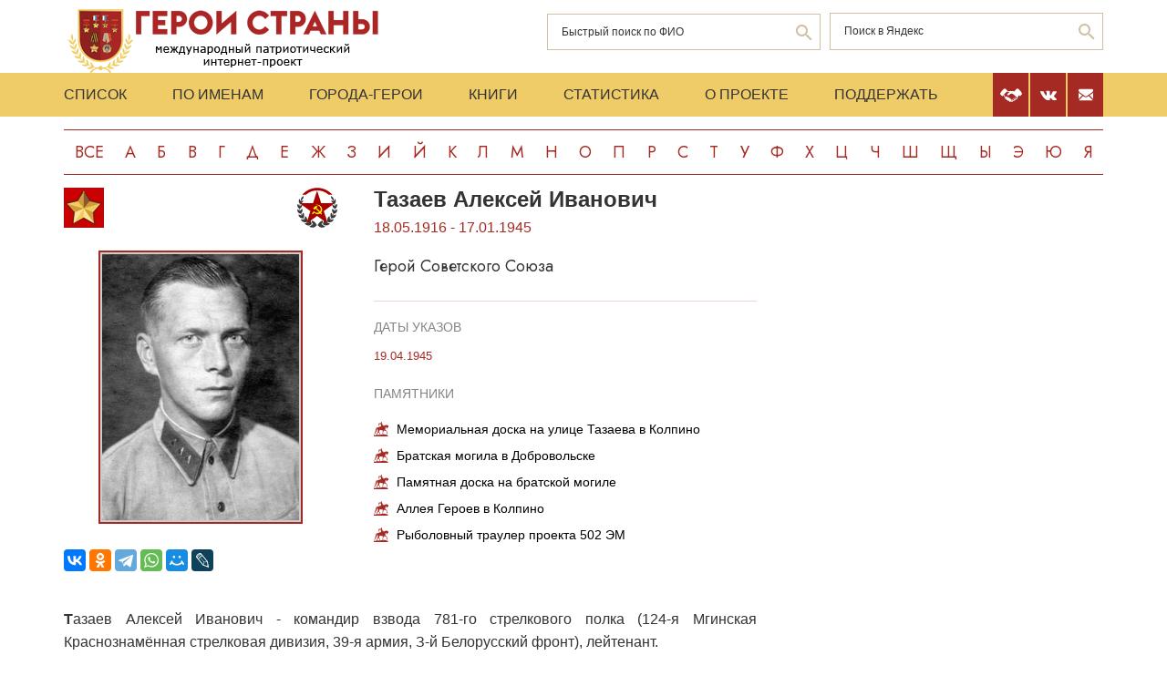

--- FILE ---
content_type: text/html; charset=UTF-8
request_url: https://warheroes.ru/hero/hero.asp?Hero_id=13192
body_size: 12373
content:
<html>
    <head>
		<meta http-equiv="Content-Type" content="text/html; charset=utf-8" />
        <meta http-equiv="X-UA-Compatible" content="IE=edge">
        <meta name="viewport" content="width=device-width, initial-scale=1">
		<meta name="description" content="Международный патриотический интернет-проект «Герои страны». Биографические очерки о Героях Советского Союза." />
		<meta name="keywords" content="Герой Советского Союза Герой России Кавалер ордена Славы Герой Социалистического Труда великая отечественная война Афганская война чеченская война Хасан Халхин-Гол патриотизм Россия авиация космонавтика вооруженный силы Вторая Мировая World War Герои страны" />
		<meta name="robots" content="ALL" />

		<meta property="og:image" content="https://www.warheroes.ru/content/images/heroes/GSS1941-45/Tazaev_Aleksey_Ivan.jpg" />
		<meta property="og:title" content="Тазаев Алексей Иванович" />
		<meta property="og:description" content="18.05.1916 - 17.01.1945: Герой Советского Союза" />
        <meta name="content" content="Биографические очерки о Героях Советского Союза - Герой Советского Союза Тазаев Алексей Иванович" /><title>Герой Советского Союза Тазаев Алексей Иванович :: Герои страны</title>        <link rel="stylesheet" href="/assets/css/all.min.css?86" type="text/css">
        <link rel="stylesheet" href="/assets/css/app.min.css?92" type="text/css">
        <link rel="preconnect" href="https://fonts.googleapis.com">
        <link href="https://fonts.googleapis.com/css2?family=Jost:wght@300;400;500;700&display=swap" rel="stylesheet">

		<link rel="stylesheet" href="/js/dashboard/elrte-1.2/css/smoothness/jquery-ui-1.8.7.custom.css" type="text/css" media="screen" />

<script type="text/javascript" src="/js/dashboard/elrte-1.2/js/jquery-1.4.4.min.js"></script>
<script type="text/javascript" src="/js/dashboard/elrte-1.2/js/jquery-ui-1.8.7.custom.min.js"></script>

		<script type="text/javascript" src="/js/func.js"></script>
		<script type="text/javascript" src="/js/png-fix/jquery.pngFix.pack.js"></script>
        
				<!-- Yandex.RTB -->
		<script>window.yaContextCb=window.yaContextCb||[]</script>
		<script src="https://yandex.ru/ads/system/context.js" async></script>
    <script language="javascript">
           var message="";
            function clickIE() {if (document.all) {(message);return false;}}
            function clickNS(e) {
                if(document.layers||(document.getElementById&&!document.all)) {
                    if (e.which==2) {
                        (message);
                    return false;}
                }
            }
            if (document.layers) {
                document.captureEvents(Event.MOUSEDOWN);
                document.onmousedown=clickNS;
            }else{
                document.onmouseup=clickNS;
                document.oncontextmenu=clickIE;
            }
            document.onselectstart=new Function("return false");document.ondragstart=new Function("return false"); 
    </script>
	</head>

	<body>
    <header class="header">
        <div class="top-head">
            <div class="content">
                <div class="search-block">
                    <div class="form" style="height:50px;">
                        <form name="search" method="get" action="/main.asp">
                        <div class="input-wrap search fio">
                                <input type="text" name="qsearch" placeholder="Быстрый поиск по ФИО"/>
                                <button class="loop" type="button" onclick="document.search.submit()"></button>
                        </div>
                        </form>
                        <noindex>
                        <div class="input-wrap search google" data-bem="{&quot;action&quot;:&quot;https://yandex.ru/search/site/&quot;,&quot;arrow&quot;:false,&quot;bg&quot;:&quot;transparent&quot;,&quot;fontsize&quot;:12,&quot;fg&quot;:&quot;#000000&quot;,&quot;language&quot;:&quot;ru&quot;,&quot;logo&quot;:&quot;rb&quot;,&quot;publicname&quot;:&quot;поиск по warheroes.ru&quot;,&quot;suggest&quot;:true,&quot;target&quot;:&quot;_self&quot;,&quot;tld&quot;:&quot;ru&quot;,&quot;type&quot;:2,&quot;usebigdictionary&quot;:true,&quot;searchid&quot;:2666906,&quot;input_fg&quot;:&quot;#000000&quot;,&quot;input_bg&quot;:&quot;#ffffff&quot;,&quot;input_fontStyle&quot;:&quot;normal&quot;,&quot;input_fontWeight&quot;:&quot;normal&quot;,&quot;input_placeholder&quot;:&quot;&quot;,&quot;input_placeholderColor&quot;:&quot;#000000&quot;,&quot;input_borderColor&quot;:&quot;#7f9db9&quot;}">
                            <form action="https://yandex.ru/search/site/" method="get" target="_self" accept-charset="utf-8" id="yandex_search" name="yandex_search">
                                <input type="hidden" name="searchid" value="2666906"/>
                                <input type="hidden" name="l10n" value="ru"/>
                                <input type="hidden" name="reqenc" value=""/>
                                <input type="search" name="text" value="" id="query"  placeholder="Поиск в Яндекс"/>
                                <button class="loop" type="button" onclick="document.yandex_search.submit()">
                                </form></div>
                        <style type="text/css">.ya-page_js_yes .ya-site-form_inited_no { display: none; }</style>
                        <script type="text/javascript">(function(w,d,c){var s=d.createElement('script'),h=d.getElementsByTagName('script')[0],e=d.documentElement;if((' '+e.className+' ').indexOf(' ya-page_js_yes ')===-1){e.className+=' ya-page_js_yes';}s.type='text/javascript';s.async=true;s.charset='utf-8';s.src=(d.location.protocol==='https:'?'https:':'http:')+'//site.yandex.net/v2.0/js/all.js';h.parentNode.insertBefore(s,h);(w[c]||(w[c]=[])).push(function(){Ya.Site.Form.init()})})(window,document,'yandex_site_callbacks');</script>
                        </noindex>


                        <!--form action="https://www.google.ru/search" name="webalta" id="webalta" target="_blank" onsubmit="if(!query.value)return false;as_q.value = query.value "><input type="hidden" id="as_q" name="as_q" /><input type="hidden" name="as_sitesearch" value="warheroes.ru" />
                        <div class="input-wrap search google">
                            <input type="text" id="query" placeholder="Поиск в Google"/>
                            <button class="loop" type="button" onclick="document.webalta.submit()"></button>
                        </div>
                        </form-->


                    </div>
                </div>
                <a class="logo" href="/"><img src="/assets/img/logo.png" alt=""/></a>
                <!--div class="img-center"> <img src="assets/img/imgs.png" alt=""/></div-->
            </div>
        </div>
        <div class="menu-head">
            <div class="content">
                <div class="menu-links">
                    <ul>
                        <li><a href="/main.asp">Список</a></li>
                        <li><a href="/all.asp">По именам</a></li>
                        <li><a href="/towns.asp">Города-Герои</a></li>
                        <li><a href="/book1.asp">Книги</a></li>
                        <li><a href="/stats.asp">Статистика</a></li>
                        <li><a href="/about.asp">О проекте</a></li>
                        <li><a href="/crowdfunding.asp">Поддержать</a></li>
                    </ul>
                    <div class="burger-block">
                        <div class="burger"><span></span></div>
                    </div>
                </div>
                <div class="soc-menu red">
					<a class="crowdfun" href="/crowdfunding.asp"><img class="img-svg" src="/assets/img/look-crowdfun.svg" alt="Поддержать проект"/></a>
					<a class="vk" href="https://vk.com/club199450818"><img class="img-svg" src="/assets/img/vk-icon.svg" alt="vk"/></a>
					<a class="mail" href="/mail.asp"><img class="img-svg" src="/assets/img/mail-icon.svg" alt="mail"/></a>
				</div>
            </div>
        </div>
        <div class="content">
            <div class="listing">
                <!-- literals start -->
                                                            <a href='/main.asp?l=0'>Все</a><a  href='/main.asp?l=1'>А</a><a  href='/main.asp?l=2'>Б</a><a  href='/main.asp?l=3'>В</a><a  href='/main.asp?l=4'>Г</a><a  href='/main.asp?l=5'>Д</a><a  href='/main.asp?l=6'>Е</a><a  href='/main.asp?l=8'>Ж</a><a  href='/main.asp?l=9'>З</a><a  href='/main.asp?l=10'>И</a><a  href='/main.asp?l=11'>Й</a><a  href='/main.asp?l=12'>К</a><a  href='/main.asp?l=13'>Л</a><a  href='/main.asp?l=14'>М</a><a  href='/main.asp?l=15'>Н</a><a  href='/main.asp?l=16'>О</a><a  href='/main.asp?l=17'>П</a><a  href='/main.asp?l=18'>Р</a><a  href='/main.asp?l=19'>С</a><a  href='/main.asp?l=20'>Т</a><a  href='/main.asp?l=21'>У</a><a  href='/main.asp?l=22'>Ф</a><a  href='/main.asp?l=23'>Х</a><a  href='/main.asp?l=24'>Ц</a><a  href='/main.asp?l=25'>Ч</a><a  href='/main.asp?l=26'>Ш</a><a  href='/main.asp?l=27'>Щ</a><a  href='/main.asp?l=28'>Ы</a><a  href='/main.asp?l=29'>Э</a><a  href='/main.asp?l=30'>Ю</a><a  href='/main.asp?l=31'>Я</a>
                    
                                <!-- literals end -->
        </div>
    </header>
    <main class="main">
        <div class="content">
                    <!-- content start -->
<sape_index><div class="page-look">
    <div class="left-block">
        <div class="bio-block">
            <div class="foto-block">
                <div class="medals">
                    <div class="img-all"><img src="/assets/img/91_big.png" alt="Герой Советского Союза" title="Герой Советского Союза"/></div>
                    <div class="img-rod">
                                                            <img width="44" height="44" border="0" title="Армия: Пехота                                     " alt="Армия: Пехота                                     " src="/assets/img/icons/pehot.svg" />
                                                                       </div>
                </div>
                <div class="foto-border">
                                            <img  alt="Тазаев&nbsp;Алексей Иванович" src="/content/images/heroes/GSS1941-45/Tazaev_Aleksey_Ivan.jpg" width="120" />
                                    </div>
                <div class="buttons-block">
                    <!-- Google Translate Element -->
                    <div id="google_translate_element"></div>
                    <script>
                        function googleTranslateElementInit() {
                            new google.translate.TranslateElement({pageLanguage: "ru"}, "google_translate_element");
                        };
                    </script>
                    <script src="https://translate.google.com/translate_a/element.js?cb=googleTranslateElementInit"></script>
                    <br>
                    <script src="https://yastatic.net/share2/share.js"></script>
                    <div class="ya-share2"
                         data-more-button-type="long"
                         data-limit = 8
                         data-curtain
                         data-image = "https://www.warheroes.ru/content/images/heroes/GSS1941-45/Tazaev_Aleksey_Ivan.jpg"
                         data-services="vkontakte,odnoklassniki,telegram,whatsapp,moimir,lj"></div>
                </div>
            </div>
            <div class="info-block">
                <div class="text">
    <h2>Тазаев&nbsp;Алексей Иванович</h2>
    <div class="years-live">
        18.05.1916        -
        17.01.1945    </div>
    <p class="rank">Герой Советского Союза</p>
	
</div>
    <div class="items">
        <h4>Даты указов</h4>
                    <div class="item">
                <div class="date">
                    					19.04.1945				</div>
                <div>
					<p>
                                        </div>
            </div>
                </div>
                    <div class="items memorials">
                    <h4>Памятники</h4>
                                            <p><a class="name" href="/hero/hero.asp?id=7195">Мемориальная доска на улице Тазаева в Колпино</a></p>
                                            <p><a class="name" href="/hero/hero.asp?id=29662">Братская могила в Добровольске</a></p>
                                            <p><a class="name" href="/hero/hero.asp?id=29663">Памятная доска на братской могиле</a></p>
                                            <p><a class="name" href="/hero/hero.asp?id=29664">Аллея Героев в Колпино</a></p>
                                            <p><a class="name" href="/hero/hero.asp?id=29665">Рыболовный траулер проекта 502 ЭМ</a></p>
                                    </div>
                </div>
        </div>
            <div class="history">
            <p><strong>Т</strong>азаев Алексей Иванович - командир взвода 781-го стрелкового полка (124-я Мгинская Краснознамённая стрелковая дивизия, 39-я армия, З-й Белорусский фронт), лейтенант. <br><br>
Родился 18 мая 1916 года в городе Колпино (ныне в Колпинском районе Санкт-Петербурга) в семье рабочего. Русский. Окончил 7 классов, школу ФЗУ. Работал на Ижорском заводе формовщиком, слесарем. В октябре 1937 года призван на действительную службу в Красную Армию. Служил командиром отделения в 147-м стрелковом полку 43-й стрелковой дивизии Ленинградского военного округа. Участник советско-финляндской войны 1939 – 1940 годов. <br><br>
Вернувшись после демобилизации в Колпино, вновь работал на Ижорском заводе  формовщиком. Окончил курсы местной противовоздушной обороны (МПВО) и в начале 1941 года был назначен заместителем начальника районного штаба МПВО. Занимался организацией системы МПВО на заводе. <br><br>
В феврале 1942 года добровольцем ушел на фронт. Сражался на Ленинградском и 3-м Белорусском фронтах. Участвовал в обороне Ленинграда и в прорыве блокады – в операции «Искра» и Красносельско-Ропшинской операции, в Выборгской операции и освобождении островов в Выборгском заливе. <br><br>
На 3-м Белорусском фронте принимал участие в Инстербургско-Кёнигсбергской наступательной операции. <br><br>
Отличился в ходе этой операции.
Со своим взводом 14 января 1945 года в числе первых ворвался на окраину населённого пункта Пилькаллен (ныне – посёлок Добровольск Краснознаменского района Калининградской области), захватил и удерживал несколько домов, отражая контратаки превосходящих сил противника. Был ранен, но остался в строю. Умер от ран 17 января 1945 года. <br><br>
<strong>У</strong>казом Президиума Верховного Совета СССР от 19 апреля 1945 года за умелое выполнение боевых задач, отвагу и мужество, проявленные в Восточно-Прусской операции, лейтенанту<strong> Тазаеву Алексею Ивановичу</strong>  присвоено звание Героя Советского Союза (посмертно). <br><br>
Похоронен в братской могиле в посёлке Добровольск. В этом посёлке установлена мемориальная доска. <br><br>
На Аллее Героев в Колпино (улица Оборонная) установлена стела в честь Героя. Его именем  (Алексей Тазаев) в 1981 году был назван средний морозильный рыболовный траулер проекта 502 ЭМ Министерства рыбного хозяйства (в 1995 году переименован в Элизабет, порт приписки – Мурманск. Плавал до 2011 года).  Именем А.И.Тазаева названы улица в городе Колпино и профессионально-техническое училище № 6 (ныне Ижорский политехнический профессиональный лицей). В вестибюле  этого лицея установлен его бюст. На улице Тазаева установлена информационная доска. В детском доме (школе-интернате) № 27 есть зал 124-й Мгинско-Хинганской Краснознаменной ордена Суворова стрелковой дивизии и экспозиция, посвященная подвигу А.И.Тазаева. В 2004 году его имя внесено в Листы памяти «Золотой Книги Колпино». <br><br>
Награждён орденом Ленина (19.04.1945), Отечественной войны 2-й степени (08.02.1945),  Красной Звезды (15.03.1943), медалями «За отвагу» (24.01.1944), «За оборону Ленинграда».  </p>
            <hr/>
            <p> Во время советско-финляндской войны (30 ноября 1939 года – 13 марта 1940 года) 43-я стрелковая дивизия, где служил А.И.Тазаев, наступала в центре Карельского перешейка. За первые два дня наступления дивизия продвинулась на 10 километров, заняв две деревни (Кауксана и Вуоттала). Наступление происходило в зимнее время на местности, изобиловавшей замерзшими реками и озерами. Финские войска оказывали ожесточённое сопротивление, однако части дивизии медленно продвигались вперёд. <br><br>
С 5 до 10  декабря 147-й стрелковый полк, продвигавшийся в межозёрном дефиле, вёл бои за посёлки Кирка Муола и Пяллила, пытаясь преодолеть финские полевые укрепления, усиленные  железобетонными дотами и каменными огневыми точками. После этого наступление было приостановлено и возобновлено 14 декабря. Частям дивизии при поддержке танков удалось продвинуться на глубину 5-6 километров и достичь посёлка Ойнала. Бои за Ойнала и Кирка Муола велись до 21 декабря, оба посёлка переходили из рук в руки несколько раз. В итоге оба населённых пункта дивизией были оставлены, и она, потеряв около двух тысяч человек убитыми и ранеными, была 24 декабря выведена в резерв 7-й армии. <br><br>
К началу 1940 года дивизия передислоцировалась на передовую в район Пихкала-Юванрууки. 17 февраля она перешла в наступление на приморском направлении. 
19 февраля  она вела упорные бои севернее посёлка и железнодорожной станции Хумалийоки, а на следующий день вышла к побережью Финского залива и овладела городом и крепостью Койвисто. До 24 февраля дивизия вела упорные бои, в результате которых захватила острова Пиисаари и Тиуринсаари Бьоркского архипелага в Выборгском заливе. 26 февраля она вновь перешла в резерв 7-й армии. <br><br>
С 3 по 11 марта дивизия вновь сражалась на островах, захватив часть острова Уурансаари, острова Ревонсаари, Сунионсаари и, выйдя на западное побережье Выборгского залива, овладела посёлком Репола.  На этом боевые действия 43-й стрелковой дивизии в советско-финляндской войне были завершены. <br><br>
Во время Великой Отечественной войны командир отделения 329-го стрелкового полка 70-й стрелковой дивизии 55-й армии А.И.Тазаев с февраля 1942 года участвовал в оборонительных боях в районе Невской Дубровки (несколько западнее плацдарма «Невский пятачок» по Неве на её северном берегу). В апреле 1942 года этот плацдарм был потерян. <br><br>
26 сентября 1942 года в 3 часа 30 минут утра под прикрытием дымовых завес 70-я стрелковая дивизия форсировала Неву в районе Невской Дубровки, таким образом вновь создав «Невский пятачок». Дивизия форсировала реку неподготовленной и уже при переправе понесла очень большие потери. В течение конца сентября - начала октября 1942 года А.И.Тазаев участвовал в тяжелейших боях на плацдарме, где был ранен.<br><br>
После госпиталя в Ленинграде в декабре 1942 года служил в 102-й стрелковой бригаде 67-й армии Ленфронта, в составе которой участвовал в операции «Искра» (прорыв блокады Ленинграда). <br><br>
102-ю бригаду ввели в бой 14 января в полосе 268-й стрелковой дивизии в районе населённых пунктов 2-й и 1-й Городок. Бойцы бригады успешно атаковали противника, обошли Городокский узел сопротивления и продолжали бой в глубине вражеской обороны. К исходу дня бригада продвинулась до 3 километров и создала угрозу окружения Городокского узла сопротивления. <br><br>
18 января блокада Ленинграда была прорвана, но бои не прекратились. Немецкoе командование, спешно перебрасывая в район Синявино полицейскую дивизию СС и части 21-й пехотной дивизии, готовило контрудар, чтобы ликвидировать образовавшийся коридор между Ленинградским и Волховским фронтами. В этих условиях главные силы 67-й и 2-й ударной армий были повернуты фронтом на юг с задачей овладеть Синявинскими высотами, а также 1-м и 2-м Городками и Мустолово. 20 января войска обеих армий возобновили действия на всем фронте. <br><br>
Главный удар 67-я армия нанесла в направлении Мустолово. Атаки 102-й стрелковой бригады, 123-й стрелковой дивизии и 220-й танковой бригады, перед которыми стояла задача овладеть 1-м и 2-м Городками, не дoстигли цели. Потеряв за полторы недели боев 32 тысячи человек, 67-я армия не смогла оттеснить противника к югу.
Дальнейшее продвижение возобновилось только в феврале, когда в боевые действия, кроме 67-й и 2-й ударной армий, вступили и соединения 55-й армии. 16 февраля 1943 года к десяти часам вечера 13-я стрелковая дивизия, 102, 138 и 142-я стрелковые бригады 67-й армии полностью очистили от немецких войск посёлок Невдубрстрой и 8-ю ГРЭС. 
За бои на территории сооружений ГРЭС, где А.И.Тазаев проявил себя, в трудную минуту возглавив стрелковый взвод, в марте 1943 года он был награждён орденом Красной Звезды. <br><br>
В апреле 1943 года личный состав 102-й стрелковой бригады был включён в формировавшуюся в составе 67-й армии  124-ю стрелковую дивизию (3-го формирования). Там  А.И. Тазаев в сентябре 1943 года окончил армейские курсы младших лейтенантов и вернулся в дивизию командиром взвода 781-го стрелкового полка. <br><br>
С 14 по 30 января в составе 67-й армии участвовал в Красносельско-Ропшинской операции – составной части Ленинградско-Новгородской наступательной операции по полному снятию блокады Ленинграда,  освобождению Ленинградской области, части Калининской области и части Эстонии.<br>
За отличие в этой операции, где он выполнял обязанности офицера связи при штабе 124-й стрелковой дивизии, был награжден медалью «За отвагу». <br><br>
<em> <strong>Из наградного листа: </strong>  <br><br>С началом боевых действий 124-й стрелковой дивизии и при взятии опорных пунктов Мга и Отрадное неоднократно посылался командованием дивизии в штаб полка для установления связи и дачи указаний. Одновременно выяснял обстановку в подразделениях и представлял данные в штаб дивизии. Выполнял задания, невзирая на переутомление.  </em> <br><br>
После операции 124-я стрелковая дивизия была направлена на рубеж реки Нарва, вела бои северо-восточнее Пскова. <br><br>
В начале июля 1944 года в ходе Выборгской операции в составе дивизии участвовал в морском десанте по освобождению острова Тейкарсаари (ныне – остров Игривый) в Выборгском заливе. После освобождения острова  дивизия была выведена под Выборг.
До сентября 1944 года отдыхала и пополнялась, затем выведена в резерв и передана в состав 39-й армии на 3-й Белорусский фронт. <br><br>
В составе 39-й армии А.И.Тазаев на 3-м Белорусском фронте с 13 января 1945 года принимал участие в Инстербургско-Кёнигсбергской наступательной операции (часть стратегической Восточно-Прусской операции), проводившейся с целью разгрома Тильзитско-Инстербургской группировки немецко-фашистских войск. <br><br>
За особое отличие в этой операции награжден орденом Отечественной войны 2-й степени (посмертно) и представлен к присвоению звания Героя Советского Союза. <br><br>
<em> <strong>Из наградного листа: </strong>   <br><br>
13 января  1945 года лейтенант Тазаев в боях за город Пилькаллен в Восточной Пруссии проявил мужество и героизм. Его взвод первым ворвался в траншеи противника и тем самым дал возможность другим подразделениям выбить противника из передовых траншей. <br>
14 января  его взвод одним из первых атаковал окраину города  и захватил несколько домов, превращённых немцами в доты. Противник подтянул подкрепление и превосходящими силами неоднократно переходил в контратаки, пытаясь выбить взвод лейтенанта Тазаева из занимаемых зданий. Будучи тяжело раненым и окружённым со всех сторон противником, Тазаев с группой бойцов, оставшихся от взвода, продолжал удерживать захваченные им здания. В течение двух суток  Тазаев вёл борьбу с противником, обеспечив возможность нашим подразделениям ворваться в город и захватить его. 38 трупов немецких солдат и три пулемёта остались на улице у зданий, занимаемых лейтенантом Тазаевым. </em> <br><br>
17 января лейтенант А.И.Тазаев скончался от ран в 144-м медсанбате 124-й стрелковой дивизии. <br><br>
<strong> Биография подготовлена В.П.Воробьёвым (г. Подольск) и Л.Е.Шейнманом (г. Ижевск). </strong>  </p>
            <!-- podpis start -->
                        <p class="provided">Биографию подготовил: <noindex>Л.Е.Шейнман (г. Ижевск)</noindex></p>
                        <!-- podpis end -->
        </div>
        <!-- sources start -->
                <div class="items sources">
            <h4>Источники</h4>
            <noindex>
                            <p>Андреев С.А. Совершённое ими бессмертно. Книга 1. М.: Высшая школа, 1976</p>
                            <p>Герои Советского Союза: крат. биогр. слов. Т.2. – Москва, 1988.</p>
                            <p>Документы на сайте «<a href=http://podvignaroda.ru target=new>Подвиг народа</a>»</p>
                            <p>Документы на сайте «<a href=http://www.obd-memorial.ru target=new>Мемориал</a>»</p>
                            <p>Документы Центрального архива Министерства обороны Российской Федерации</p>
                            <p>Дриго С.В. За подвигом - подвиг. Калининградское кн.изд.,1984.</p>
                        </noindex>
        </div>
                <!-- sources end -->
        <!-- banner start -->
                <!-- banner end -->
        <!-- Hero Put this script tag to the <head> of your page -->
                <noindex>
            <div class="comments-block" id="vk_comments"></div>
        </noindex>
        <script type="text/javascript" src="//vk.ru/js/api/openapi.js?154"></script>
        <script type="text/javascript">
            var swidth = window.innerWidth -992;
            if(swidth >0) {
                VK.init({apiId: 2279040, onlyWidgets: true});
                VK.Widgets.Comments("vk_comments", {limit: 15, attach: "*"}, 13192)
            }
        </script>
            </div>
    <div class="right-block">
        <div class="rrcom">
                <!--noindex>
        <div style="width:312px;height:581px;background-image: url('/img/banner_tb2.jpg');cursor: pointer"
             onclick="location.href='http://teambook2.ru'">
            &nbsp;
        </div>
    </noindex -->


    <!-- Yandex.RTB R-A-982199-2
    Разобраться с рекламой
    -->


    <div id="yandex_rtb_R-A-982199-2" style="display:inline-block;max-width:350px"></div>
    <script>window.yaContextCb.push(()=>{
            Ya.Context.AdvManager.render({
                renderTo: 'yandex_rtb_R-A-982199-2',
                blockId: 'R-A-982199-2',
                onError: (data) => {
                    console.log('type', data.type); // Тип ошибки: error или warning
                    console.log('code', data.code); // Код ошибки (см. значение выше)
                    console.log('text', data.text); // Текстовое описание ошибки
                    // Обработка ошибки со стороны площадки
                }
            })
        })</script>


        </div>
    </div>
</div>



</sape_index><!--c775764570168--><div id='cLCdI_775764570168'></div>                    <!-- content end -->
        </div>
        <div class="content">
            <script type="text/javascript">
<!--
var _acic={dataProvider:10,allowCookieMatch:false};(function(){var e=document.createElement("script");e.type="text/javascript";e.async=true;e.src="https://www.acint.net/aci.js";var t=document.getElementsByTagName("script")[0];t.parentNode.insertBefore(e,t)})()
//-->
</script><style type='text/css'> .block_links * { background:transparent none repeat scroll 0 0 !important; border:medium none !important; clear:none !important; clip:rect(auto, auto, auto, auto) !important; font-size:100% !important; font-style:normal !important; font-variant:normal !important; font-weight:normal !important; height:auto !important; letter-spacing:normal !important; line-height:normal !important; margin:0 !important; overflow:visible !important; padding:0 !important; position:static !important; text-align:left !important; text-decoration:none !important; text-indent:0 !important; text-transform:none !important; vertical-align:baseline !important; visibility:visible !important; white-space:normal !important; width:auto; word-spacing:normal !important; z-index:auto !important; cursor: pointer!important; word-wrap: break-word!important; } .block_links li { display:list-item !important; list-style-image:none !important; list-style-position:outside !important; list-style-type:none !important; display: inline; } .block_links li DIV { padding:0.5em !important; } .block_links DIV, .block_links TABLE { padding: 5px !important; } .block_links { width: auto!important; font-family: Verdana!important; font-size: 11px!important; border: 1px solid #DDDDDD!important; background-color: #FFFFFF!important; padding:5px!important; position: relative!important; display:block!important; } .block_links_icnt, .block_links_icnt * { text-align: left!important; } .block_links_text, .block_links_text A, .block_links_text A:hover { color: #000000!important; font-size: 11px!important; text-decoration: none!important; } .block_links_url { color: #006600!important; font-size: 11px!important; text-decoration: none!important; } .block_links_header, .block_links_header A { color: #000066!important; font-size: 13px!important; font-weight: bold!important; text-decoration: underline!important; } .block_links_sign { color: #999999!important; font-size: 10px!important; text-align: left!important; text-decoration: none!important; } .block_links_clear { clear:both!important; } .block_links TABLE { width: 100%!important; border: 0px!important; } </style><div class='block_links'  > <table> <tr> <td class='block_links_icnt' style='width:100%'> <span onclick='window.open(&#39;https://bigpicture.ru/grigoriy-berezkin-put-k-spisku-forbes/&#39;, &#39;_blank&#39;); return false;'><p class='block_links_header'> Биография Григория Викторовича Березкина </p> <p class='block_links_text'> Подробная <a href="https://bigpicture.ru/grigoriy-berezkin-put-k-spisku-forbes/" target="_blank">биография Григория Викторовича Березкина</a> доступна прямо сейчас на bigpicture.ru </p><p class='block_links_url'> bigpicture.ru </p></span> </td> </tr> </table></div>         </div>
    </main>
     <footer class="footer">
         <div class="content">
            <div class="left">Международный патриотический интернет-проект «Герои страны». <span>© 2000 - 2026 гг.</span></div>
             <div class="right">Свидетельство СМИ: Эл № ФС77-85279 от 30.05.2023<span>Несанкционированное использование материалов сайта преследуется законом.</span></div>
         </div>
     </footer>

     <script src="/assets/js/app.min.js?id=2"></script>

<noindex>
<!--mail.vru top list counter-->
<script language="JavaScript">
d=document;a='';a+=';r='+escape(d.referrer);
js=10
</script>
<script language="JavaScript1.1">
a+=';j='+navigator.javaEnabled();
js=11
</script>
<script language="JavaScript1.2">
s=screen;a+=';s='+s.width+'*'+s.height
a+=';d='+(s.colorDepth?s.colorDepth:s.pixelDepth);
js=12
</script>
<script language="JavaScript1.3">
js=13
</script>


<!-- Yandex.Metrika counter -->
<script type="text/javascript" >
   (function(m,e,t,r,i,k,a){m[i]=m[i]||function(){(m[i].a=m[i].a||[]).push(arguments)};
   m[i].l=1*new Date();k=e.createElement(t),a=e.getElementsByTagName(t)[0],k.async=1,k.src=r,a.parentNode.insertBefore(k,a)})
   (window, document, "script", "https://mc.yandex.ru/metrika/tag.js", "ym");

   ym(79802731, "init", {
        clickmap:true,
        trackLinks:true,
        accurateTrackBounce:true
   });
</script>
<noscript><div><img src="https://mc.yandex.ru/watch/79802731" style="position:absolute; left:-9999px;" alt="" /></div></noscript>
<!-- /Yandex.Metrika counter -->

</noindex>


   </body>
</html>

--- FILE ---
content_type: image/svg+xml
request_url: https://warheroes.ru/assets/img/icons/pehot.svg
body_size: 6946
content:
<?xml version="1.0" encoding="UTF-8" standalone="no"?>
<!-- Generator: Adobe Illustrator 15.1.0, SVG Export Plug-In . SVG Version: 6.00 Build 0)  -->

<svg
   version="1.1"
   id="Слой_1"
   x="0px"
   y="0px"
   width="44px"
   height="44px"
   viewBox="0 0 44 44"
   enable-background="new 0 0 44 44"
   xml:space="preserve"
   sodipodi:docname="1.Пехота.svg"
   inkscape:version="1.2 (dc2aedaf03, 2022-05-15)"
   xmlns:inkscape="http://www.inkscape.org/namespaces/inkscape"
   xmlns:sodipodi="http://sodipodi.sourceforge.net/DTD/sodipodi-0.dtd"
   xmlns="http://www.w3.org/2000/svg"
   xmlns:svg="http://www.w3.org/2000/svg"><defs
   id="defs5252" /><sodipodi:namedview
   id="namedview5250"
   pagecolor="#ffffff"
   bordercolor="#000000"
   borderopacity="0.25"
   inkscape:showpageshadow="2"
   inkscape:pageopacity="0.0"
   inkscape:pagecheckerboard="0"
   inkscape:deskcolor="#d1d1d1"
   showgrid="false"
   inkscape:zoom="3.7926636"
   inkscape:cx="-38.627206"
   inkscape:cy="48.778383"
   inkscape:window-width="1680"
   inkscape:window-height="987"
   inkscape:window-x="-8"
   inkscape:window-y="-8"
   inkscape:window-maximized="1"
   inkscape:current-layer="layer1" />
<g
   inkscape:groupmode="layer"
   id="layer1"
   inkscape:label="Layer 1"><ellipse
     style="fill:#ffff00;stroke:none;stroke-width:1.04555"
     id="path6513"
     cx="21.860168"
     cy="24.470339"
     rx="7.2245765"
     ry="6.5720339" /><g
     id="g5247">
	<g
   id="g5241">
		<path
   fill-rule="evenodd"
   clip-rule="evenodd"
   fill="#383838"
   d="M8.965,31.235c1.403,1.088,2.431,3.188,1.87,5.72    c0.515,0.604,1.333,0.903,1.98,1.375c-0.714-0.667-1.32-2.731-0.66-4.125c1.949,1.002,3.354,2.55,3.52,5.335    c0.618,0.317,1.389,0.48,2.145,0.66c-1.043-0.698-2.042-1.918-1.869-4.015c2.67,0.538,4.305,2.111,5.169,4.455    c0.568,0,1.138,0,1.705,0c0.953-2.274,2.515-3.939,5.225-4.455c0.089,2.049-0.631,3.291-1.924,3.959    c0.72,0.024,1.496-0.373,2.199-0.549c0.148-2.824,1.558-4.382,3.521-5.391c0.601,1.394,0.174,3.393-0.715,4.125    c0.71-0.408,1.438-0.797,2.034-1.32c-0.56-2.56,0.452-4.677,1.871-5.774c0.675,0.783,1.113,2.729,0.384,3.795    c0.59-0.383,1.199-1.22,1.706-1.87c-1.064-1.479-0.872-4.303,0.11-5.72c0.902,0.665,1.645,1.749,1.429,3.354    c0.427-0.729,0.795-1.515,1.101-2.365c-0.619-0.836-1.531-2.003-1.54-3.574c-0.004-0.57,0.145-1.103,0.22-1.705    c1.059,0.499,1.896,1.22,2.09,2.585c0.019-0.603,0.681-1.952,0.44-2.695c-0.118-0.364-1.002-0.714-1.32-1.044    c-0.812-0.843-1.062-1.862-1.21-3.3c1.104,0.071,2.096,0.726,2.475,1.705c0.116-0.978-0.21-1.989-0.33-2.915    c-1.723-0.459-2.897-1.465-3.3-3.245c1.24-0.066,2.032,0.314,2.585,0.935c-0.307-1.423-1.517-1.917-2.2-3.08    c-0.472-0.803-0.757-1.616-0.879-2.915c1.736,0.714,3.026,1.753,3.188,3.905c0.062,0.808,0.1,1.251,0.44,1.87    c0.103-1.181,0.513-2.054,1.101-2.75c1.106,1.258,1.104,4.304-0.385,5.115c0.135,1.019,0.389,1.92,0.385,3.08    c0.458-1.1,1.043-2.073,2.035-2.64c0.676,2.344-0.171,4.727-2.035,5.225c-0.028,1.054-0.218,1.944-0.385,2.859    c0.621-0.826,1.559-1.813,2.86-2.145c-0.087,2.737-1.115,4.533-3.631,4.84c-0.407,0.84-0.729,1.766-1.209,2.53    c0.966-0.757,2.009-1.436,3.684-1.484c-0.72,2.255-2.069,4.448-5.225,3.904c-0.564,0.7-1.175,1.354-1.76,2.035    c1.013-0.593,2.642-0.868,4.18-0.605c-0.707,1.885-3.719,4.196-6.49,2.585c-0.705,0.431-1.387,0.887-2.09,1.32    c1.653-0.33,3.378,0.064,4.51,0.604c-1.235,1.992-5.802,2.985-7.479,0.715c-0.752,0.202-1.425,0.481-2.255,0.605    c1.966,0.216,3.364,1,4.565,1.98c-1.093,0.626-2.508,1.156-4.07,1.045c-1.916-0.138-3.184-1.271-3.85-2.585    c-0.528,0.064-1.182,0.086-1.705,0c-0.754,1.271-1.95,2.442-3.904,2.585c-1.538,0.111-2.898-0.41-4.016-0.99    c1.097-1.066,2.494-1.833,4.51-1.979c-0.69-0.245-1.499-0.371-2.145-0.661c-0.869,0.607-1.58,1.263-2.86,1.376    c-2.005,0.176-3.791-1.05-4.729-2.091c1.116-0.531,2.825-0.939,4.455-0.604c-0.479-0.402-1.389-0.849-1.98-1.32    C7.756,39.025,4.69,36.939,3.96,34.92c1.5-0.229,3.175-0.038,4.125,0.605c-0.373-0.636-1.211-1.282-1.65-2.035    c-3.185,0.571-4.52-1.632-5.279-3.85c1.542-0.075,2.756,0.652,3.629,1.43c-0.278-0.712-0.837-1.619-1.1-2.53    C1.122,28.262,0.09,26.452,0,23.7c1.303,0.385,2.188,1.186,2.859,2.199c-0.147-0.934-0.354-1.808-0.384-2.859    c-1.805-0.579-2.739-2.886-2.035-5.279c0.952,0.587,1.619,1.461,1.979,2.64c0.113-0.541,0.091-0.994,0.165-1.541    c0.061-0.444,0.341-1.012,0.274-1.43c-0.057-0.365-0.578-0.641-0.77-0.935c-0.754-1.159-0.457-3.02,0.33-4.235    c0.672,0.593,1.074,1.456,1.1,2.695c0.387-0.549,0.436-0.947,0.495-1.814c0.15-2.185,1.423-3.197,3.135-3.96    c-0.035,2.256-1.243,3.816-2.64,4.895c-0.117,0.36-0.272,0.68-0.385,1.045c0.483-0.453,1.354-0.992,2.585-0.88    c-0.428,1.735-1.498,2.828-3.3,3.19c-0.132,0.986-0.372,1.865-0.385,2.97c0.46-0.917,1.385-1.656,2.529-1.705    c-0.108,2.146-1.021,3.488-2.529,4.235c0.036,1.026,0.219,1.907,0.385,2.804c0.278-1.28,1.047-2.07,2.09-2.585    c0.717,2.055-0.15,4.222-1.32,5.225c0.342,0.832,0.734,1.613,1.101,2.42c-0.106-1.508,0.545-2.662,1.43-3.354    c1.046,1.309,1.252,4.24,0.165,5.664c0.468,0.762,1.068,1.389,1.705,1.981C7.875,33.984,8.265,32.038,8.965,31.235z"
   id="path5239" />
	</g>
	<path
   fill="#F7E736"
   d="m 41.02256,17.094457 h -14.674 l -4.535,-13.9549996 -4.535,13.9549996 H 2.6055595 l 11.8720005,8.626 -4.5350005,13.954 11.8710005,-8.625 11.871,8.625 -4.535,-13.954 z m -13.701,7.505 c -0.082,1.215 -0.605,1.973 -1.238,2.761 0.135,0.186 0.334,0.359 0.531,0.575 0.143,0.155 0.461,0.424 0.486,0.596 0.053,0.361 -0.465,0.835 -0.816,0.751 -0.227,-0.054 -0.414,-0.385 -0.576,-0.552 -0.205,-0.214 -0.367,-0.376 -0.553,-0.552 -0.672,0.428 -1.412,0.776 -2.407,0.839 -1.849,0.115 -3.228,-0.748 -4.109,-1.657 -0.218,0.251 -0.406,0.61 -0.641,0.929 -0.214,0.287 -0.468,0.688 -0.751,0.795 -0.695,0.262 -1.241,-0.698 -0.795,-1.236 0.36,-0.437 1.074,-0.88 1.437,-1.238 0.01,-0.12 -0.311,-0.245 -0.31,-0.354 0,-0.146 0.459,-0.309 0.508,-0.465 0.118,0.111 0.253,0.206 0.354,0.332 0.332,-0.162 0.723,0.239 0.529,0.531 0.666,0.398 1.529,0.88 2.563,0.95 1.007,0.068 1.811,-0.239 2.518,-0.575 -1.251,-1.376 -2.56,-2.698 -3.843,-4.042 -0.449,0.368 -0.845,0.79 -1.282,1.17 -0.392,-0.322 -0.729,-0.707 -1.126,-1.104 -0.052,-0.053 -0.374,-0.308 -0.375,-0.354 -0.003,-0.085 0.595,-0.579 0.662,-0.641 0.673,-0.618 1.365,-1.285 2.011,-1.877 0.263,0.044 0.577,0.043 0.905,0.066 0.299,0.022 0.667,-0.008 0.906,0.067 0.028,0.008 0.504,0.367 0.508,0.441 0.002,0.057 -0.297,0.319 -0.354,0.375 -0.366,0.367 -0.729,0.697 -1.061,1.062 1.391,1.283 2.67,2.676 4,4.019 0.49,-0.616 0.816,-1.388 0.816,-2.451 0,-1.173 -0.469,-2.184 -1.061,-2.871 -1.061,-1.23 -2.827,-1.926 -4.904,-1.988 2.147,-0.505 4.484,0.042 5.656,1.215 1.046,1.044 1.956,2.336 1.812,4.483 z"
   id="path5243"
   style="fill:#a90000" />
	<path
   fill="#A90000"
   d="M22,0.209c-6.525,0-12.388,2.879-16.395,7.429h3.982C12.92,4.768,17.256,3.027,22,3.027   s9.08,1.74,12.412,4.611h3.982C34.389,3.088,28.525,0.209,22,0.209z"
   id="path5245" />
</g></g>
</svg>
